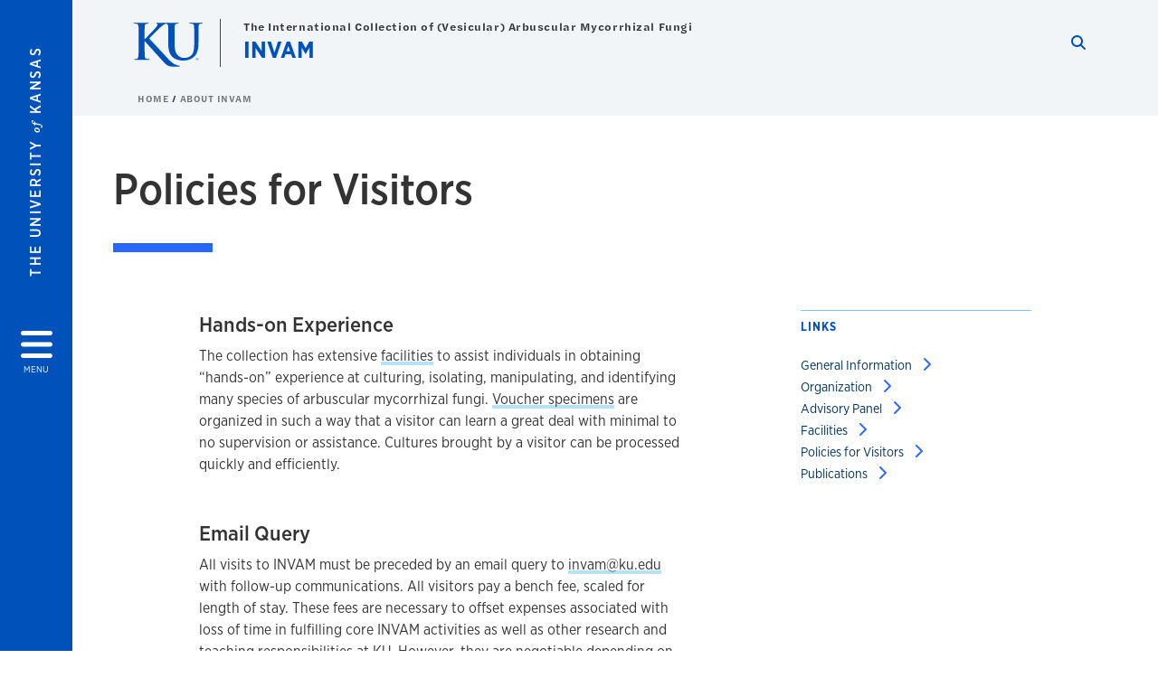

--- FILE ---
content_type: text/html; charset=UTF-8
request_url: https://invam.ku.edu/policies-visitors
body_size: 17916
content:


<!DOCTYPE html>
<html lang="en" dir="ltr" prefix="content: http://purl.org/rss/1.0/modules/content/  dc: http://purl.org/dc/terms/  foaf: http://xmlns.com/foaf/0.1/  og: http://ogp.me/ns#  rdfs: http://www.w3.org/2000/01/rdf-schema#  schema: http://schema.org/  sioc: http://rdfs.org/sioc/ns#  sioct: http://rdfs.org/sioc/types#  skos: http://www.w3.org/2004/02/skos/core#  xsd: http://www.w3.org/2001/XMLSchema# ">
  <head>
    <meta http-equiv="X-UA-Compatible" content="IE=edge" />
    <meta charset="utf-8" />
<link rel="canonical" href="https://invam.ku.edu/policies-visitors" />
<meta property="og:url" content="https://invam.ku.edu/policies-visitors" />
<meta property="og:title" content="Policies for Visitors" />
<meta property="og:image:url" content="https://invam.ku.edu/libraries/ku-web-styleguide/images/cms_metatemplate_open_graph.png" />
<meta name="twitter:card" content="summary_large_image" />
<meta name="twitter:title" content="Policies for Visitors" />
<meta name="twitter:image" content="https://invam.ku.edu/libraries/ku-web-styleguide/images/cms_metatemplate_twitter.png" />
<meta name="Generator" content="Drupal 10 (https://www.drupal.org)" />
<meta name="MobileOptimized" content="width" />
<meta name="HandheldFriendly" content="true" />
<meta name="viewport" content="width=device-width, initial-scale=1.0" />
<script type="text/javascript">
(function(i,s,o,g,r,a,m){i['GoogleAnalyticsObject']=r;i[r]=i[r]||function(){
(i[r].q=i[r].q||[]).push(arguments)},i[r].l=1*new Date();a=s.createElement(o),
m=s.getElementsByTagName(o)[0];a.async=1;a.src=g;m.parentNode.insertBefore(a,m)
})(window,document,'script','//www.google-analytics.com/analytics.js','ga');
    //KU master GA id
    ga('create', 'UA-56250057-1', 'auto', { 'name':'allaccountrollup', 'cookieDomain': 'none'});
    ga('allaccountrollup.send', 'pageview');
                                   //Individual account GA tracking id, organization id
                ga('create', 'UA-70433302-1', 'auto', { 'name':'organization', 'cookieDomain': 'none'});
                ga('organization.send', 'pageview');
                                           //Individual account GA tracking id, organization id
                ga('create', 'UA-70433302-12', 'auto', { 'name':'trackingid', 'cookieDomain': 'none'});
                ga('trackingid.send', 'pageview');
                        </script><link rel="icon" href="/themes/contrib/borzoi/favicon.ico" type="image/vnd.microsoft.icon" />

    <title>Policies for Visitors | INVAM</title>
    <link rel="dns-prefetch" href="https://use.typekit.net/">
    <link rel="dns-prefetch" href="https://use.fontawesome.com/">
    <link rel="dns-prefetch" href="https://cdn.datatables.net/">
    <link rel="preconnect" href="https://use.typekit.net/">
    <link rel="preconnect" href="https://use.fontawesome.com/">
    <link rel="preconnect" href="https://cdn.datatables.net/">
    <link rel="stylesheet" media="all" href="/sites/invam/files/css/css_l1YrvUKKWJgBoE8wajjdGDi8Y9Yp4nq9OcuiWdftfms.css?delta=0&amp;language=en&amp;theme=borzoi&amp;include=[base64]" />
<link rel="stylesheet" media="all" href="/modules/contrib/tttb_brand_update/css/tttb-brand-update.css?t8z1t5" />
<link rel="stylesheet" media="all" href="/sites/invam/files/css/css_Dnj2WJsar1xyb9hJQu34mXqktU4GIflJ94m9yHNDzj4.css?delta=2&amp;language=en&amp;theme=borzoi&amp;include=[base64]" />
<link rel="stylesheet" media="all" href="//cdn.datatables.net/1.10.20/css/jquery.dataTables.min.css" />
<link rel="stylesheet" media="all" href="//use.typekit.net/nhc5fun.css" />
<link rel="stylesheet" media="all" href="/sites/invam/files/css/css_UQUC1NnkUY3ssn_0SKzuKeON6yn0wzQn9gfwUTRPffc.css?delta=5&amp;language=en&amp;theme=borzoi&amp;include=[base64]" />

    <script type="application/json" data-drupal-selector="drupal-settings-json">{"path":{"baseUrl":"\/","pathPrefix":"","currentPath":"node\/33","currentPathIsAdmin":false,"isFront":false,"currentLanguage":"en"},"pluralDelimiter":"\u0003","suppressDeprecationErrors":true,"gtag":{"tagId":"G-VF36BR0BN7","consentMode":false,"otherIds":[],"events":[],"additionalConfigInfo":[]},"ajaxPageState":{"libraries":"[base64]","theme":"borzoi","theme_token":null},"ajaxTrustedUrl":[],"tttb_brand_update":{"stylesheet_file_name":"tttb-brand-update.css"},"user":{"uid":0,"permissionsHash":"9fe8ee812a028a0efb428573f92dcc946a19ba480ced56500ce2015e066c3355"}}</script>
<script src="/sites/invam/files/js/js_NdRtr-FXrfsKZB1pJPxPwQwOzKg7GaOJ-GNOQWxnyYY.js?scope=header&amp;delta=0&amp;language=en&amp;theme=borzoi&amp;include=eJx9yd0OwjAIhuEbqvSSGlqRtbbDAM6fq3fZYrJ44Al5eD80I091blRcNDaDIQulrGtzSb2GLPqWGosofc3nm4aLzI4PMhkUDwZb-N8GNtURWIQ7JUeOvJ7fH7DhM1zvTgk7qVs8eO9GqGXa-mk39JoV9fUBZM1SvQ"></script>
<script src="https://use.fontawesome.com/releases/v6.4.2/js/all.js" defer crossorigin="anonymous"></script>
<script src="https://use.fontawesome.com/releases/v6.4.2/js/v4-shims.js" defer crossorigin="anonymous"></script>
<script src="/modules/contrib/google_tag/js/gtag.js?t8z1t5"></script>

  </head>
  <body class="sunflower-tttb">
        <a href="#main-content" class="visually-hidden focusable">
      Skip to main content
    </a>
    
      <div class="dialog-off-canvas-main-canvas" data-off-canvas-main-canvas>
    <div class="layout-container d-flex flex-column min-vh-100">
  <button id="borzoi-hamburger-button" class="borzoi-hamburger-button" aria-controls="ku-navigator" aria-label="Open and Close Menu">
    <span class="borzoi-hamburger-button__UnivKS">The University <em>of</em> Kansas</span>
    <i class="fas fa-bars fa-4x borzoi-hamburger-button__icon"></i>
    <span class="borzoi-hamburger-button__menu">MENU</span>
  </button>
  <noscript>
    <!-- anchor linking to navigator page -->
    <a href="/navigator" class="borzoi-hamburger-button" title="Go to menu page"><span class="visually-hidden">link to menu page</span></a>
  </noscript>

  <div id="ku-navigator" class="ku-navigator">
    <div class="ku-navigator__container">
            <!-- BEGIN HEADER HTML-->
<div id="ku-navigator-header" class="ku-navigator__header">
    <section class="container-fluid borzoi-header__upper-site-header d-md-none">
        <div class="borzoi-header__university-of-ks">
            <span>THE UNIVERSITY <span class="borzoi-header__university-of-ks__of"> of </span> <span class="borzoi-header__university-of-ks__ks">KANSAS</span></span>
        </div>
    </section>

    <section class="container-fluid borzoi-header__lower-site-header">
    <div class="row no-gutters">
        <div class="col">
            <div class="borzoi-header__lower-site-header__colum-wrapper row">
                <section class="borzoi-header__lower-site-header__site-info col-12 col-lg d-flex h-100">
                <!-- BEGIN SITE INFO -->
                <div class="site-header-block row">
                    <div class="site-header-block__site-title-group col">
                        <div class="site-title-group row">
                                                            <div class="site-title-group__parent-organization col-12">
                                                                            The International Collection of (Vesicular) Arbuscular Mycorrhizal Fungi
                                                                    </div>
                                                        <div class="site-title-group__site-title col-12"><a href="/">INVAM</a></div>
                        </div>
                    </div>
                </div>
                <!-- END SITE INFO -->
                </section>
                <!-- BEGIN LINK MENU HTML -->
                <section class="ku-navigator__utilities utility-nav col-12 col-md-auto d-none d-md-flex px-0">
                    <ul class="utility-nav__list-group d-flex m-0 py-2 pb-md-0 py-lg-3">
                        <li class="utility-nav__list-item navigation__eyebrow utility-nav__list-item--first py-md-0 px-md-3">
                            <a href="https://my.ku.edu">myKU</a>
                        </li>
                        <li class="utility-nav__list-item navigation__eyebrow py-md-0 px-md-3">
                            <a href="https://outlook.office365.com">Email</a>
                        </li>
                        <li class="utility-nav__list-item navigation__eyebrow py-md-0 px-md-3">
                            <a href="https://canvas.ku.edu">Canvas</a>
                        </li>
                        <li class="utility-nav__list-item navigation__eyebrow py-md-0 px-md-3">
                            <a href="https://sa.ku.edu">Enroll &amp; Pay</a>
                        </li>
                        <li class="utility-nav__list-item navigation__eyebrow utility-nav__list-item--last py-md-0 px-md-3">
                            <a href="https://my.ku.edu/JayhawkGpsRedirect" aria-label="Jayhawk GPS login">Jayhawk GPS</a>
                        </li>
                    </ul>
               </section>
                <!-- END LINK MENU HTML -->
            </div>
        </div>
        <div class="col-auto pl-3 pl-lg-5 pt-md-2 align-self-md-start">
        <!-- BEGIN MENU BUTTON HTML -->
        <section class="borzoi-header__lower-site-header__menu-button pl-3 pl-md-0">
            <button class="ku-navigator__close-button" aria-controls="ku-navigator" aria-label="Close Menu">
                <i class="fas fa-times fa-2x"></i>
                <span class="ku_navigator__close-button-text d-none d-md-block">Close</span>
            </button>
        </section>
        <!-- END MENU BUTTON HTML -->
        </div>
    </div>
    </section>
</div>
<!-- END HEADER HTML -->

        <div id="ku-navigator-search" class="region region-ku-navigator-search">
    

<div id="block-kute-search-form-navigator" class="ku-search__search-box navigator col">
      <style>
    .ku-search__search-box.header .ku-search__form .ku-search__form__input {
        margin-bottom: -2px;
        border-bottom: 1px solid #ccc;
    }
</style>


<form class="ku-search__form row no-gutters justify-content-end block-form" action="/search" method="get" id="kute-search-form-block">
  <label class="ku-search__form__label sr-only" for="kute-search-form-block--input">Search this unit</label>
  <input type="text" class="ku-search__form__input search-form-param col d-none" id="kute-search-form-block--input"
        name="q" title="Enter the terms to search for" maxlength="250"
        aria-describedby="kute-search-form-block--help">
  <small id="kute-search-form-block--help" class="form-text text-muted"></small>
  <button class="ku-search__form__button col-auto" type="button" aria-label="Show search form" id="kute-search-form-block--start">
    <i class="fa fa-search"></i>
    <span class="sr-only">Start search</span>
  </button>
  <button class="ku-search__form__button d-none col-auto" type="submit" aria-label="Search" id="kute-search-form-block--submit">
    <i class="fa fa-search"></i>
    <span class="sr-only">Submit Search</span>
  </button>    
</form>

  </div>
  </div>

        <div id="ku-navigator-main-menu" class="region region-ku-navigator-main-menu">
    <nav role="navigation" aria-label="Main" aria-labelledby="block-borzoi-main-menu-menu" id="block-borzoi-main-menu">
              <span class="visually-hidden h2" id="block-borzoi-main-menu-menu">Main navigation</span>
  
  <div id="navigation-panels" class="ku-navigator__menu menu">

              
                  <ul block_element_id="borzoi_main_menu" region="ku_navigator_main_menu" class="ku-navigator__links menu-level__menu" id="menu-a" data-menu-level="0">
          <li class="menu-level__menu-item menu-level__menu-item--home navigation__text-large position-relative" id="item-a0">
            <a href="/" class="position-relative d-flex">
              <span class="menu-level__menu-item--before" aria-hidden="true"></span>
              Home
            </a>
          </li>
                            
                  <li class="menu-level__menu-item navigation__text-large menu-level__menu-item--parent-item menu-item--active-trail is-active position-relative" id="item-a1">
        
          <a href="/about-invam" class="position-relative d-flex"
                      role="button" aria-label="Go to sub menu About INVAM"
                    >
            <span class="menu-level__menu-item--before" aria-hidden="true"></span>
            About INVAM

                          <i class="fas fa-arrow-right ku-list-link__icon"></i>
              <span class="sr-only">Select to follow link</span>
            
          </a>

                                        <ul class="ku-navigator__links menu-level__menu" id="menu-a1" data-menu-level="1">
                            
                  <li class="menu-level__menu-item navigation__text-medium position-relative" id="item-b1">
        
          <a href="/organization" class="position-relative d-flex"
                    >
            <span class="menu-level__menu-item--before" aria-hidden="true"></span>
            Organization

            
          </a>

                  </li>
                      
                  <li class="menu-level__menu-item navigation__text-medium position-relative" id="item-b2">
        
          <a href="/advisory-panel" class="position-relative d-flex"
                    >
            <span class="menu-level__menu-item--before" aria-hidden="true"></span>
            Advisory Panel

            
          </a>

                  </li>
                      
                  <li class="menu-level__menu-item navigation__text-medium menu-level__menu-item--parent-item position-relative" id="item-b3">
        
          <a href="/facilities" class="position-relative d-flex"
                      role="button" aria-label="Go to sub menu Facilities"
                    >
            <span class="menu-level__menu-item--before" aria-hidden="true"></span>
            Facilities

                          <i class="fas fa-arrow-right ku-list-link__icon"></i>
              <span class="sr-only">Select to follow link</span>
            
          </a>

                                        <ul class="ku-navigator__links menu-level__menu" id="menu-b3" data-menu-level="2">
                            
                  <li class="menu-level__menu-item navigation__text-medium position-relative" id="item-c1">
        
          <a href="/greenhouse" class="position-relative d-flex"
                    >
            <span class="menu-level__menu-item--before" aria-hidden="true"></span>
            Greenhouse

            
          </a>

                  </li>
                      
                  <li class="menu-level__menu-item navigation__text-medium position-relative" id="item-c2">
        
          <a href="/laboratory" class="position-relative d-flex"
                    >
            <span class="menu-level__menu-item--before" aria-hidden="true"></span>
            Laboratory

            
          </a>

                  </li>
                      
                  <li class="menu-level__menu-item navigation__text-medium position-relative" id="item-c3">
        
          <a href="/storage-facilities" class="position-relative d-flex"
                    >
            <span class="menu-level__menu-item--before" aria-hidden="true"></span>
            Storage Facilities

            
          </a>

                  </li>
                      
                  <li class="menu-level__menu-item navigation__text-medium position-relative" id="item-c4">
        
          <a href="/molecular-laboratory" class="position-relative d-flex"
                    >
            <span class="menu-level__menu-item--before" aria-hidden="true"></span>
            Molecular Laboratory

            
          </a>

                  </li>
                      
                  <li class="menu-level__menu-item navigation__text-medium position-relative" id="item-c5">
        
          <a href="/microscopes-and-imaging" class="position-relative d-flex"
                    >
            <span class="menu-level__menu-item--before" aria-hidden="true"></span>
            Microscopes and Imaging

            
          </a>

                  </li>
            </ul>
  
                  </li>
                      
                  <li class="menu-level__menu-item navigation__text-medium menu-item--active-trail is-active position-relative" id="item-b4">
        
          <a href="/policies-visitors" class="position-relative d-flex"
                    >
            <span class="menu-level__menu-item--before" aria-hidden="true"></span>
            Policies for Visitors

            
          </a>

                  </li>
                      
                  <li class="menu-level__menu-item navigation__text-medium menu-level__menu-item--parent-item position-relative" id="item-b5">
        
          <a href="" class="position-relative d-flex"
                      role="button" aria-label="Go to sub menu Publications"
                    >
            <span class="menu-level__menu-item--before" aria-hidden="true"></span>
            Publications

                          <i class="fas fa-arrow-right ku-list-link__icon"></i>
              <span class="sr-only">Select to follow link</span>
            
          </a>

                                        <ul class="ku-navigator__links menu-level__menu" id="menu-b5" data-menu-level="2">
                            
                  <li class="menu-level__menu-item navigation__text-medium position-relative" id="item-c1">
        
          <a href="/publications-2010-2020" class="position-relative d-flex"
                    >
            <span class="menu-level__menu-item--before" aria-hidden="true"></span>
            2010 - 2020

            
          </a>

                  </li>
                      
                  <li class="menu-level__menu-item navigation__text-medium position-relative" id="item-c2">
        
          <a href="/publications-2006-2009" class="position-relative d-flex"
                    >
            <span class="menu-level__menu-item--before" aria-hidden="true"></span>
            2006 - 2009

            
          </a>

                  </li>
                      
                  <li class="menu-level__menu-item navigation__text-medium position-relative" id="item-c3">
        
          <a href="/publications-2000-2005" class="position-relative d-flex"
                    >
            <span class="menu-level__menu-item--before" aria-hidden="true"></span>
            2000 - 2005

            
          </a>

                  </li>
                      
                  <li class="menu-level__menu-item navigation__text-medium position-relative" id="item-c4">
        
          <a href="/older-publications" class="position-relative d-flex"
                    >
            <span class="menu-level__menu-item--before" aria-hidden="true"></span>
            Older Publications

            
          </a>

                  </li>
            </ul>
  
                  </li>
                      
                  <li class="menu-level__menu-item navigation__text-medium menu-level__menu-item--parent-item position-relative" id="item-b6">
        
          <a href="" class="position-relative d-flex"
                      role="button" aria-label="Go to sub menu Links to Other Collections"
                    >
            <span class="menu-level__menu-item--before" aria-hidden="true"></span>
            Links to Other Collections

                          <i class="fas fa-arrow-right ku-list-link__icon"></i>
              <span class="sr-only">Select to follow link</span>
            
          </a>

                                        <ul class="ku-navigator__links menu-level__menu" id="menu-b6" data-menu-level="2">
                            
                  <li class="menu-level__menu-item navigation__text-medium position-relative" id="item-c1">
        
          <a href="http://www.i-beg.eu/" class="position-relative d-flex"
                    >
            <span class="menu-level__menu-item--before" aria-hidden="true"></span>
            International Bank of Glomeromycota (BEG)

            
          </a>

                  </li>
                      
                  <li class="menu-level__menu-item navigation__text-medium position-relative" id="item-c2">
        
          <a href="https://www.mycorrhiza.be/ginco-bel/" class="position-relative d-flex"
                    >
            <span class="menu-level__menu-item--before" aria-hidden="true"></span>
            Glomeromycota in Vitro Collection (GINCO)

            
          </a>

                  </li>
                      
                  <li class="menu-level__menu-item navigation__text-medium position-relative" id="item-c3">
        
          <a href="https://sites.google.com/view/cicg-furb-english" class="position-relative d-flex"
                    >
            <span class="menu-level__menu-item--before" aria-hidden="true"></span>
            International Culture Collection of Glomeromycota (CICG)

            
          </a>

                  </li>
            </ul>
  
                  </li>
            </ul>
  
                  </li>
                      
                  <li class="menu-level__menu-item navigation__text-large menu-level__menu-item--parent-item position-relative" id="item-a2">
        
          <a href="/species-descriptions" class="position-relative d-flex"
                      role="button" aria-label="Go to sub menu Species Descriptions"
                    >
            <span class="menu-level__menu-item--before" aria-hidden="true"></span>
            Species Descriptions

                          <i class="fas fa-arrow-right ku-list-link__icon"></i>
              <span class="sr-only">Select to follow link</span>
            
          </a>

                                        <ul class="ku-navigator__links menu-level__menu" id="menu-a2" data-menu-level="1">
                            
                  <li class="menu-level__menu-item navigation__text-medium position-relative" id="item-b1">
        
          <a href="/classification" class="position-relative d-flex"
                    >
            <span class="menu-level__menu-item--before" aria-hidden="true"></span>
            Classification

            
          </a>

                  </li>
                      
                  <li class="menu-level__menu-item navigation__text-medium position-relative" id="item-b2">
        
          <a href="/nomenclature" class="position-relative d-flex"
                    >
            <span class="menu-level__menu-item--before" aria-hidden="true"></span>
            Nomenclature

            
          </a>

                  </li>
                      
                  <li class="menu-level__menu-item navigation__text-medium position-relative" id="item-b3">
        
          <a href="/geographic-breadth-stocks" class="position-relative d-flex"
                    >
            <span class="menu-level__menu-item--before" aria-hidden="true"></span>
            Geographic Breadth of Stocks

            
          </a>

                  </li>
                      
                  <li class="menu-level__menu-item navigation__text-medium position-relative" id="item-b4">
        
          <a href="/species-diversity" class="position-relative d-flex"
                    >
            <span class="menu-level__menu-item--before" aria-hidden="true"></span>
            Species Diversity

            
          </a>

                  </li>
                      
                  <li class="menu-level__menu-item navigation__text-medium position-relative" id="item-b5">
        
          <a href="/breadth-strain-diversity" class="position-relative d-flex"
                    >
            <span class="menu-level__menu-item--before" aria-hidden="true"></span>
            Breadth of Strain Diversity

            
          </a>

                  </li>
                      
                  <li class="menu-level__menu-item navigation__text-medium position-relative" id="item-b6">
        
          <a href="/about-species-descriptions" class="position-relative d-flex"
                    >
            <span class="menu-level__menu-item--before" aria-hidden="true"></span>
            About Species Descriptions

            
          </a>

                  </li>
            </ul>
  
                  </li>
                      
                  <li class="menu-level__menu-item navigation__text-large menu-level__menu-item--parent-item position-relative" id="item-a3">
        
          <a href="" class="position-relative d-flex"
                      role="button" aria-label="Go to sub menu Methods"
                    >
            <span class="menu-level__menu-item--before" aria-hidden="true"></span>
            Methods

                          <i class="fas fa-arrow-right ku-list-link__icon"></i>
              <span class="sr-only">Select to follow link</span>
            
          </a>

                                        <ul class="ku-navigator__links menu-level__menu" id="menu-a3" data-menu-level="1">
                            
                  <li class="menu-level__menu-item navigation__text-medium menu-level__menu-item--parent-item position-relative" id="item-b1">
        
          <a href="/spores" class="position-relative d-flex"
                      role="button" aria-label="Go to sub menu Spores"
                    >
            <span class="menu-level__menu-item--before" aria-hidden="true"></span>
            Spores

                          <i class="fas fa-arrow-right ku-list-link__icon"></i>
              <span class="sr-only">Select to follow link</span>
            
          </a>

                                        <ul class="ku-navigator__links menu-level__menu" id="menu-b1" data-menu-level="2">
                            
                  <li class="menu-level__menu-item navigation__text-medium position-relative" id="item-c1">
        
          <a href="/spore-extraction" class="position-relative d-flex"
                    >
            <span class="menu-level__menu-item--before" aria-hidden="true"></span>
            Spore Extraction

            
          </a>

                  </li>
                      
                  <li class="menu-level__menu-item navigation__text-medium position-relative" id="item-c2">
        
          <a href="/cleaning-spores" class="position-relative d-flex"
                    >
            <span class="menu-level__menu-item--before" aria-hidden="true"></span>
            Cleaning Spores

            
          </a>

                  </li>
                      
                  <li class="menu-level__menu-item navigation__text-medium position-relative" id="item-c3">
        
          <a href="/enumeration-of-spores" class="position-relative d-flex"
                    >
            <span class="menu-level__menu-item--before" aria-hidden="true"></span>
            Enumeration of Spores

            
          </a>

                  </li>
                      
                  <li class="menu-level__menu-item navigation__text-medium position-relative" id="item-c4">
        
          <a href="/spore-germination" class="position-relative d-flex"
                    >
            <span class="menu-level__menu-item--before" aria-hidden="true"></span>
            Spore Germination

            
          </a>

                  </li>
                      
                  <li class="menu-level__menu-item navigation__text-medium position-relative" id="item-c5">
        
          <a href="/germinating-spores" class="position-relative d-flex"
                    >
            <span class="menu-level__menu-item--before" aria-hidden="true"></span>
            Germinating Spores

            
          </a>

                  </li>
            </ul>
  
                  </li>
                      
                  <li class="menu-level__menu-item navigation__text-medium menu-level__menu-item--parent-item position-relative" id="item-b2">
        
          <a href="/mycorrhizae" class="position-relative d-flex"
                      role="button" aria-label="Go to sub menu Mycorrhizae"
                    >
            <span class="menu-level__menu-item--before" aria-hidden="true"></span>
            Mycorrhizae

                          <i class="fas fa-arrow-right ku-list-link__icon"></i>
              <span class="sr-only">Select to follow link</span>
            
          </a>

                                        <ul class="ku-navigator__links menu-level__menu" id="menu-b2" data-menu-level="2">
                            
                  <li class="menu-level__menu-item navigation__text-medium position-relative" id="item-c1">
        
          <a href="/staining-roots" class="position-relative d-flex"
                    >
            <span class="menu-level__menu-item--before" aria-hidden="true"></span>
            Staining Roots

            
          </a>

                  </li>
                      
                  <li class="menu-level__menu-item navigation__text-medium position-relative" id="item-c2">
        
          <a href="/harvesting-hyphae" class="position-relative d-flex"
                    >
            <span class="menu-level__menu-item--before" aria-hidden="true"></span>
            Harvesting Hyphae

            
          </a>

                  </li>
            </ul>
  
                  </li>
                      
                  <li class="menu-level__menu-item navigation__text-medium menu-level__menu-item--parent-item position-relative" id="item-b3">
        
          <a href="" class="position-relative d-flex"
                      role="button" aria-label="Go to sub menu Culture Methods"
                    >
            <span class="menu-level__menu-item--before" aria-hidden="true"></span>
            Culture Methods

                          <i class="fas fa-arrow-right ku-list-link__icon"></i>
              <span class="sr-only">Select to follow link</span>
            
          </a>

                                        <ul class="ku-navigator__links menu-level__menu" id="menu-b3" data-menu-level="2">
                            
                  <li class="menu-level__menu-item navigation__text-medium position-relative" id="item-c1">
        
          <a href="/host-plant-choices" class="position-relative d-flex"
                    >
            <span class="menu-level__menu-item--before" aria-hidden="true"></span>
            Host Plant Choices

            
          </a>

                  </li>
                      
                  <li class="menu-level__menu-item navigation__text-medium position-relative" id="item-c2">
        
          <a href="/trap-cultures" class="position-relative d-flex"
                    >
            <span class="menu-level__menu-item--before" aria-hidden="true"></span>
            Trap Cultures

            
          </a>

                  </li>
                      
                  <li class="menu-level__menu-item navigation__text-medium position-relative" id="item-c3">
        
          <a href="/field-vs-pot-sporulation" class="position-relative d-flex"
                    >
            <span class="menu-level__menu-item--before" aria-hidden="true"></span>
            Field vs Pot Sporulation

            
          </a>

                  </li>
                      
                  <li class="menu-level__menu-item navigation__text-medium position-relative" id="item-c4">
        
          <a href="/single-species-cultures" class="position-relative d-flex"
                    >
            <span class="menu-level__menu-item--before" aria-hidden="true"></span>
            Single Species Cultures

            
          </a>

                  </li>
                      
                  <li class="menu-level__menu-item navigation__text-medium position-relative" id="item-c5">
        
          <a href="/stimulation-of-sporulation" class="position-relative d-flex"
                    >
            <span class="menu-level__menu-item--before" aria-hidden="true"></span>
            Stimulation of Sporulation

            
          </a>

                  </li>
                      
                  <li class="menu-level__menu-item navigation__text-medium position-relative" id="item-c6">
        
          <a href="/long-term-cultures" class="position-relative d-flex"
                    >
            <span class="menu-level__menu-item--before" aria-hidden="true"></span>
            Long-Term Cultures

            
          </a>

                  </li>
                      
                  <li class="menu-level__menu-item navigation__text-medium position-relative" id="item-c7">
        
          <a href="/field-transplants" class="position-relative d-flex"
                    >
            <span class="menu-level__menu-item--before" aria-hidden="true"></span>
            Field Transplants

            
          </a>

                  </li>
            </ul>
  
                  </li>
                      
                  <li class="menu-level__menu-item navigation__text-medium menu-level__menu-item--parent-item position-relative" id="item-b4">
        
          <a href="/vouchers" class="position-relative d-flex"
                      role="button" aria-label="Go to sub menu Vouchers"
                    >
            <span class="menu-level__menu-item--before" aria-hidden="true"></span>
            Vouchers

                          <i class="fas fa-arrow-right ku-list-link__icon"></i>
              <span class="sr-only">Select to follow link</span>
            
          </a>

                                        <ul class="ku-navigator__links menu-level__menu" id="menu-b4" data-menu-level="2">
                            
                  <li class="menu-level__menu-item navigation__text-medium position-relative" id="item-c1">
        
          <a href="/permanent-slides" class="position-relative d-flex"
                    >
            <span class="menu-level__menu-item--before" aria-hidden="true"></span>
            Permanent Slides

            
          </a>

                  </li>
                      
                  <li class="menu-level__menu-item navigation__text-medium position-relative" id="item-c2">
        
          <a href="/color-photographs" class="position-relative d-flex"
                    >
            <span class="menu-level__menu-item--before" aria-hidden="true"></span>
            Color Photographs

            
          </a>

                  </li>
                      
                  <li class="menu-level__menu-item navigation__text-medium position-relative" id="item-c3">
        
          <a href="/image-creation" class="position-relative d-flex"
                    >
            <span class="menu-level__menu-item--before" aria-hidden="true"></span>
            Image Creation

            
          </a>

                  </li>
                      
                  <li class="menu-level__menu-item navigation__text-medium position-relative" id="item-c4">
        
          <a href="/recipes" class="position-relative d-flex"
                    >
            <span class="menu-level__menu-item--before" aria-hidden="true"></span>
            Recipes

            
          </a>

                  </li>
            </ul>
  
                  </li>
                      
                  <li class="menu-level__menu-item navigation__text-medium menu-level__menu-item--parent-item position-relative" id="item-b5">
        
          <a href="/inocula-storage" class="position-relative d-flex"
                      role="button" aria-label="Go to sub menu Inocula Storage"
                    >
            <span class="menu-level__menu-item--before" aria-hidden="true"></span>
            Inocula Storage

                          <i class="fas fa-arrow-right ku-list-link__icon"></i>
              <span class="sr-only">Select to follow link</span>
            
          </a>

                                        <ul class="ku-navigator__links menu-level__menu" id="menu-b5" data-menu-level="2">
                            
                  <li class="menu-level__menu-item navigation__text-medium position-relative" id="item-c1">
        
          <a href="/refrigerated-storage" class="position-relative d-flex"
                    >
            <span class="menu-level__menu-item--before" aria-hidden="true"></span>
            Refrigerated Storage

            
          </a>

                  </li>
            </ul>
  
                  </li>
                      
                  <li class="menu-level__menu-item navigation__text-medium position-relative" id="item-b6">
        
          <a href="/quality-control" class="position-relative d-flex"
                    >
            <span class="menu-level__menu-item--before" aria-hidden="true"></span>
            Quality Control

            
          </a>

                  </li>
                      
                  <li class="menu-level__menu-item navigation__text-medium menu-level__menu-item--parent-item position-relative" id="item-b7">
        
          <a href="/infectivity-assays" class="position-relative d-flex"
                      role="button" aria-label="Go to sub menu Infectivity Assays"
                    >
            <span class="menu-level__menu-item--before" aria-hidden="true"></span>
            Infectivity Assays

                          <i class="fas fa-arrow-right ku-list-link__icon"></i>
              <span class="sr-only">Select to follow link</span>
            
          </a>

                                        <ul class="ku-navigator__links menu-level__menu" id="menu-b7" data-menu-level="2">
                            
                  <li class="menu-level__menu-item navigation__text-medium position-relative" id="item-c1">
        
          <a href="/most-probable-number-mpn" class="position-relative d-flex"
                    >
            <span class="menu-level__menu-item--before" aria-hidden="true"></span>
            Most Probable Number (MPN)

            
          </a>

                  </li>
                      
                  <li class="menu-level__menu-item navigation__text-medium position-relative" id="item-c2">
        
          <a href="/infection-unit-ui" class="position-relative d-flex"
                    >
            <span class="menu-level__menu-item--before" aria-hidden="true"></span>
            Infection Unit (UI)

            
          </a>

                  </li>
                      
                  <li class="menu-level__menu-item navigation__text-medium position-relative" id="item-c3">
        
          <a href="/mean-infection-percentage-mip" class="position-relative d-flex"
                    >
            <span class="menu-level__menu-item--before" aria-hidden="true"></span>
            Mean Infection Percentage (MIP)

            
          </a>

                  </li>
                      
                  <li class="menu-level__menu-item navigation__text-medium position-relative" id="item-c4">
        
          <a href="/mip-as-screening-tool" class="position-relative d-flex"
                    >
            <span class="menu-level__menu-item--before" aria-hidden="true"></span>
            MIP as Screening Tool

            
          </a>

                  </li>
            </ul>
  
                  </li>
                      
                  <li class="menu-level__menu-item navigation__text-medium menu-level__menu-item--parent-item position-relative" id="item-b8">
        
          <a href="/dna-analysis" class="position-relative d-flex"
                      role="button" aria-label="Go to sub menu DNA Analysis"
                    >
            <span class="menu-level__menu-item--before" aria-hidden="true"></span>
            DNA Analysis

                          <i class="fas fa-arrow-right ku-list-link__icon"></i>
              <span class="sr-only">Select to follow link</span>
            
          </a>

                                        <ul class="ku-navigator__links menu-level__menu" id="menu-b8" data-menu-level="2">
                            
                  <li class="menu-level__menu-item navigation__text-medium position-relative" id="item-c1">
        
          <a href="/spore-selection-cleaning" class="position-relative d-flex"
                    >
            <span class="menu-level__menu-item--before" aria-hidden="true"></span>
            Spore Selection/Cleaning

            
          </a>

                  </li>
                      
                  <li class="menu-level__menu-item navigation__text-medium position-relative" id="item-c2">
        
          <a href="/dna-extraction" class="position-relative d-flex"
                    >
            <span class="menu-level__menu-item--before" aria-hidden="true"></span>
            DNA Extraction

            
          </a>

                  </li>
                      
                  <li class="menu-level__menu-item navigation__text-medium menu-level__menu-item--parent-item position-relative" id="item-c3">
        
          <a href="/pcr-preparatory-steps" class="position-relative d-flex"
                      role="button" aria-label="Go to sub menu PCR Preparatory Steps"
                    >
            <span class="menu-level__menu-item--before" aria-hidden="true"></span>
            PCR Preparatory Steps

                          <i class="fas fa-arrow-right ku-list-link__icon"></i>
              <span class="sr-only">Select to follow link</span>
            
          </a>

                                        <ul class="ku-navigator__links menu-level__menu" id="menu-c3" data-menu-level="3">
                            
                  <li class="menu-level__menu-item navigation__text-medium position-relative" id="item-d1">
        
          <a href="/pcr-master-mix-recipes" class="position-relative d-flex"
                    >
            <span class="menu-level__menu-item--before" aria-hidden="true"></span>
            PCR Master Mix Recipes

            
          </a>

                  </li>
                      
                  <li class="menu-level__menu-item navigation__text-medium position-relative" id="item-d2">
        
          <a href="/thermocycler-program" class="position-relative d-flex"
                    >
            <span class="menu-level__menu-item--before" aria-hidden="true"></span>
            Thermocycler/Program

            
          </a>

                  </li>
            </ul>
  
                  </li>
            </ul>
  
                  </li>
                      
                  <li class="menu-level__menu-item navigation__text-medium menu-level__menu-item--parent-item position-relative" id="item-b9">
        
          <a href="" class="position-relative d-flex"
                      role="button" aria-label="Go to sub menu Archived Methods"
                    >
            <span class="menu-level__menu-item--before" aria-hidden="true"></span>
            Archived Methods

                          <i class="fas fa-arrow-right ku-list-link__icon"></i>
              <span class="sr-only">Select to follow link</span>
            
          </a>

                                        <ul class="ku-navigator__links menu-level__menu" id="menu-b9" data-menu-level="2">
                            
                  <li class="menu-level__menu-item navigation__text-medium position-relative" id="item-c1">
        
          <a href="/mycorrhizalength" class="position-relative d-flex"
                    >
            <span class="menu-level__menu-item--before" aria-hidden="true"></span>
            Mycorrhiza Root Length

            
          </a>

                  </li>
                      
                  <li class="menu-level__menu-item navigation__text-medium position-relative" id="item-c2">
        
          <a href="/glomalin-extraction" class="position-relative d-flex"
                    >
            <span class="menu-level__menu-item--before" aria-hidden="true"></span>
            Glomalin Extraction

            
          </a>

                  </li>
            </ul>
  
                  </li>
                      
                  <li class="menu-level__menu-item navigation__text-medium menu-level__menu-item--parent-item position-relative" id="item-b10">
        
          <a href="" class="position-relative d-flex"
                      role="button" aria-label="Go to sub menu FAQs"
                    >
            <span class="menu-level__menu-item--before" aria-hidden="true"></span>
            FAQs

                          <i class="fas fa-arrow-right ku-list-link__icon"></i>
              <span class="sr-only">Select to follow link</span>
            
          </a>

                                        <ul class="ku-navigator__links menu-level__menu" id="menu-b10" data-menu-level="2">
                            
                  <li class="menu-level__menu-item navigation__text-medium position-relative" id="item-c1">
        
          <a href="/trapping-method-faqs" class="position-relative d-flex"
                    >
            <span class="menu-level__menu-item--before" aria-hidden="true"></span>
            Trapping Methods FAQs

            
          </a>

                  </li>
                      
                  <li class="menu-level__menu-item navigation__text-medium position-relative" id="item-c2">
        
          <a href="/culture-faqs" class="position-relative d-flex"
                    >
            <span class="menu-level__menu-item--before" aria-hidden="true"></span>
            Culture FAQs

            
          </a>

                  </li>
            </ul>
  
                  </li>
            </ul>
  
                  </li>
                      
                  <li class="menu-level__menu-item navigation__text-large menu-level__menu-item--parent-item position-relative" id="item-a4">
        
          <a href="" class="position-relative d-flex"
                      role="button" aria-label="Go to sub menu Accessions"
                    >
            <span class="menu-level__menu-item--before" aria-hidden="true"></span>
            Accessions

                          <i class="fas fa-arrow-right ku-list-link__icon"></i>
              <span class="sr-only">Select to follow link</span>
            
          </a>

                                        <ul class="ku-navigator__links menu-level__menu" id="menu-a4" data-menu-level="1">
                            
                  <li class="menu-level__menu-item navigation__text-medium menu-level__menu-item--parent-item position-relative" id="item-b1">
        
          <a href="" class="position-relative d-flex"
                      role="button" aria-label="Go to sub menu Policies for Accessions"
                    >
            <span class="menu-level__menu-item--before" aria-hidden="true"></span>
            Policies for Accessions

                          <i class="fas fa-arrow-right ku-list-link__icon"></i>
              <span class="sr-only">Select to follow link</span>
            
          </a>

                                        <ul class="ku-navigator__links menu-level__menu" id="menu-b1" data-menu-level="2">
                            
                  <li class="menu-level__menu-item navigation__text-medium position-relative" id="item-c1">
        
          <a href="/accession-data" class="position-relative d-flex"
                    >
            <span class="menu-level__menu-item--before" aria-hidden="true"></span>
            Accession Data

            
          </a>

                  </li>
                      
                  <li class="menu-level__menu-item navigation__text-medium position-relative" id="item-c2">
        
          <a href="/accession-deposits" class="position-relative d-flex"
                    >
            <span class="menu-level__menu-item--before" aria-hidden="true"></span>
            Accession Deposits

            
          </a>

                  </li>
                      
                  <li class="menu-level__menu-item navigation__text-medium position-relative" id="item-c3">
        
          <a href="/accession-documentation" class="position-relative d-flex"
                    >
            <span class="menu-level__menu-item--before" aria-hidden="true"></span>
            Accession Documentation

            
          </a>

                  </li>
                      
                  <li class="menu-level__menu-item navigation__text-medium position-relative" id="item-c4">
        
          <a href="/species-identification" class="position-relative d-flex"
                    >
            <span class="menu-level__menu-item--before" aria-hidden="true"></span>
            Species Identification

            
          </a>

                  </li>
                      
                  <li class="menu-level__menu-item navigation__text-medium position-relative" id="item-c5">
        
          <a href="/strains-special-interest" class="position-relative d-flex"
                    >
            <span class="menu-level__menu-item--before" aria-hidden="true"></span>
            Strains of Special Interest

            
          </a>

                  </li>
            </ul>
  
                  </li>
                      
                  <li class="menu-level__menu-item navigation__text-medium position-relative" id="item-b2">
        
          <a href="/code-names" class="position-relative d-flex"
                    >
            <span class="menu-level__menu-item--before" aria-hidden="true"></span>
            Code Names

            
          </a>

                  </li>
                      
                  <li class="menu-level__menu-item navigation__text-medium position-relative" id="item-b3">
        
          <a href="/reference-cultures" class="position-relative d-flex"
                    >
            <span class="menu-level__menu-item--before" aria-hidden="true"></span>
            Reference Cultures

            
          </a>

                  </li>
                      
                  <li class="menu-level__menu-item navigation__text-medium position-relative" id="item-b4">
        
          <a href="/accession-search" class="position-relative d-flex"
                    >
            <span class="menu-level__menu-item--before" aria-hidden="true"></span>
            Accessions Search

            
          </a>

                  </li>
            </ul>
  
                  </li>
                      
                  <li class="menu-level__menu-item navigation__text-large position-relative" id="item-a5">
        
          <a href="/ordering" class="position-relative d-flex"
                    >
            <span class="menu-level__menu-item--before" aria-hidden="true"></span>
            Ordering

            
          </a>

                  </li>
                      
                  <li class="menu-level__menu-item navigation__text-large position-relative" id="item-a6">
        
          <a href="/contact" class="position-relative d-flex"
                    >
            <span class="menu-level__menu-item--before" aria-hidden="true"></span>
            Contact

            
          </a>

                  </li>
                      
                  <li class="menu-level__menu-item navigation__text-large position-relative" id="item-a7">
        
          <a href="/donate" class="position-relative d-flex"
                    >
            <span class="menu-level__menu-item--before" aria-hidden="true"></span>
            INVAM DONATE

            
          </a>

                  </li>
            </ul>
  


    
  </div>
</nav>

  </div>

        <div id="ku-navigator-info" class="region region-ku-navigator-info">
    

<div id="block-infoforblock" class="ku-navigator__info-for-block">
  <hr class="chunky-line chunky-line--lake m-0 mb-3">
  
          <span class="navigation__secondary-header h4">Info for</span>
    
      

            <div class="ku-link-list">
            <ul class="ku-link-list__links mb-0">
                                    <li class="navigation__secondary-text"><a href="https://admissions.ku.edu/visiting-campus">Prospective Students</a></li>
                                    <li class="navigation__secondary-text"><a href="https://ku.edu/admissions">Current Students</a></li>
                                    <li class="navigation__secondary-text"><a href="https://admissions.ku.edu/alumni-volunteers">Alumni</a></li>
                                    <li class="navigation__secondary-text"><a href="https://ku.edu/academics">Degree Programs</a></li>
                            </ul>
        </div>
    
  </div>
  </div>


                <div id="ku-navigator-footer" class="ku-navigator__footer">

        <!-- BEGIN LINK MENU HTML -->
        <section class="ku-navigator__utilities utility-nav">
            <ul class="utility-nav__list-group mb-0 d-md-none">
                <li class="utility-nav__list-item navigation__eyebrow utility-nav__list-item--first mb-1 p-0 border-0">
                    <a href="https://my.ku.edu">myKU</a>
                </li>
                <li class="utility-nav__list-item navigation__eyebrow mb-1 p-0 border-0">
                    <a href="https://outlook.office365.com">Email</a>
                </li>
                <li class="utility-nav__list-item navigation__eyebrow mb-1 p-0 border-0">
                    <a href="https://canvas.ku.edu">Canvas</a>
                </li>
                <li class="utility-nav__list-item navigation__eyebrow mb-1 p-0 border-0">
                    <a href="https://sa.ku.edu">Enroll &amp; Pay</a>
                </li>
                <li class="utility-nav__list-item navigation__eyebrow utility-nav__list-item--last mb-1 p-0 border-0">
                    <a href="https://my.ku.edu/JayhawkGpsRedirect" aria-label="Jayhawk GPS login">Jayhawk GPS</a>
                </li>
            </ul>
                                </section>
        <!-- END LINK MENU HTML -->

    </div>
    </div>
  </div>
  
    <header role="banner" class="borzoi-header">
    <!-- KU Alerts -->
    <div id="kualerts" class="kualerts">  <div class="region region-alerts">
    <div id="block-alertblock">
  
    
      <div id='campusalertarea'></div>
  </div>

  </div>
</div>
    
    <!-- BEGIN HEADER HTML -->
    <section class="container-fluid borzoi-header__upper-site-header d-md-none">
        <div class="borzoi-header__university-of-ks">
            <span>THE UNIVERSITY <span class="borzoi-header__university-of-ks__of"> of </span> <span class="borzoi-header__university-of-ks__ks">KANSAS</span></span>
        </div>
    </section>

    <section class="container-fluid borzoi-header__lower-site-header">
        <div class="row">
        <div class="col-12">
            <div class="borzoi-header__lower-site-header__colum-wrapper row">
            <section class="borzoi-header__lower-site-header__site-info col col-md-8 d-flex h-100">
                <!-- BEGIN SITE BRANDING AND INFO -->
                <div class="site-header-block row">
                                            <div class="site-header-block__branding col d-none d-md-block">
                            <section class="ku-header-logo__vector">
                                <a href="https://ku.edu"><svg xmlns="http://www.w3.org/2000/svg" width="50" height="32" role="img" viewBox="0 0 50 32">
  <title id="University-of-Kansas-logo">University of Kansas logo</title>
    <g fill-rule="evenodd">
        <path class="main-stroke" d="M18.913 3.78c-1.13 1.036-6.47 6.403-7.68 7.684L21.43 22.433l4.137 4.487c1.438 1.378 3.106 2.83 4.89 3.525 1.068.427 1.935.69 2.363.69.249 0 .463.072.463.284 0 .249-.18.357-.855.357h-3.094c-1.065 0-1.706 0-2.453-.07-1.92-.179-2.879-.962-4.408-2.313L8.498 13.953l-.392-.533h-.178v3.237c0 3.272 0 6.083.107 7.612.071.995.392 1.778 1.28 1.921.497.071 1.28.142 1.74.142.286 0 .464.106.464.284 0 .248-.286.355-.675.355-1.992 0-4.232-.107-5.12-.107-.82 0-3.059.107-4.482.107-.462 0-.71-.107-.71-.355 0-.178.141-.284.568-.284.534 0 .96-.07 1.28-.142.712-.143.89-.926 1.032-1.957.178-1.493.178-4.304.178-7.576v-6.26c0-5.408 0-6.403-.071-7.541-.071-1.209-.356-1.78-1.53-2.028C1.705.757 1.1.722.602.722.21.722 0 .65 0 .402 0 .151.249.08.78.08c1.885 0 4.125.108 4.978.108.854 0 3.094-.108 4.304-.108.5 0 .745.071.745.32s-.213.32-.498.32c-.355 0-.57.036-.994.107-.96.177-1.245.783-1.317 2.028-.07 1.138-.07 2.133-.07 7.541v1.565h.178c1.209-1.316 6.4-6.616 7.431-7.826.996-1.173 1.779-2.062 1.779-2.667 0-.392-.144-.64-.5-.712-.32-.07-.46-.14-.46-.356 0-.249.177-.32.568-.32.745 0 2.7.108 3.661.108l6.817-.003c.85 0 3.085-.105 4.361-.105.532 0 .781.071.781.32 0 .247-.213.318-.569.318-.39 0-.602.037-1.027.107-.957.178-1.243.78-1.314 2.023-.07 1.135-.07 2.128-.07 7.52v4.968c0 5.144 1.028 7.307 2.767 8.727 1.595 1.314 3.227 1.455 4.431 1.455 1.562 0 3.476-.497 4.895-1.916 1.952-1.95 2.058-5.144 2.058-8.798V10.37c0-5.393 0-6.386-.07-7.521-.072-1.207-.355-1.775-1.527-2.023-.283-.07-.885-.107-1.275-.107-.392 0-.605-.07-.605-.318 0-.249.25-.32.745-.32 1.81 0 4.043.105 4.08.105.424 0 2.659-.105 4.043-.105.496 0 .745.071.745.32 0 .247-.214.318-.64.318-.39 0-.603.037-1.028.107-.958.178-1.241.78-1.312 2.023-.07 1.135-.07 2.128-.07 7.52v3.797c0 3.938-.39 8.125-3.37 10.678-2.517 2.165-5.071 2.556-7.377 2.556-1.88 0-5.284-.107-7.872-2.448-1.81-1.632-3.157-4.258-3.157-9.403v-5.18c0-5.392 0-6.385-.072-7.52-.07-1.207-.42-2.023-1.524-2.023s-2.682 1.271-4.516 2.954M45.718 26.303h.123c.14 0 .258-.05.258-.182 0-.093-.068-.186-.258-.186a.823.823 0 0 0-.123.008v.36zm0 .588h-.169V25.83c.089-.013.173-.026.3-.026.161 0 .267.034.33.08.064.047.098.12.098.221 0 .14-.093.224-.208.258v.009c.093.017.157.101.178.258.026.165.051.228.068.262h-.178c-.025-.034-.05-.131-.072-.27-.025-.136-.093-.187-.228-.187h-.119v.457zm.178-1.359c-.419 0-.762.36-.762.805 0 .453.343.808.766.808.423.005.762-.355.762-.804 0-.449-.339-.809-.762-.809h-.004zm.004-.148a.94.94 0 0 1 .935.953.939.939 0 0 1-.94.956.945.945 0 0 1-.943-.956c0-.53.424-.953.944-.953h.004z"/>
    </g>
</svg>
</a>
                            </section>
                        </div>
                                        <div class="site-header-block__site-title-group col">
                        <div class="site-title-group row justify-content-center align-self-center">
                                                            <div class="site-title-group__parent-organization col-12">
                                                                            The International Collection of (Vesicular) Arbuscular Mycorrhizal Fungi
                                                                    </div>
                                                        <div class="site-title-group__site-title col-12"><a href="/">INVAM</a></div>
                        </div>
                    </div>
                </div>
                <!-- END SITE BRANDING AND INFO -->
            </section>
            <!-- BEGIN MENU BUTTON HTML -->
            <section class="borzoi-header__lower-site-header__menu-button col-auto d-md-none">
                <button id="borzoi-hamburger-button--mobile" class="borzoi-hamburger-button" aria-controls="ku-navigator" aria-label="Open and Close Menu">
                <i class="fas fa-bars fa-2x borzoi-hamburger-button__icon"></i>
                <span class="sr-only">Menu</span>
                </button>
                <noscript>
                    <!-- anchor linking to navigator page -->
                    <a href="/navigator" class="borzoi-hamburger-button" title="Go to menu page"><span class="visually-hidden">link to menu page</span></a>
                </noscript>
            </section>

            <!-- END MENU BUTTON HTML -->
            <section class="borzoi-header__lower-site-header__search col-12 col-md-4 d-none d-md-block">
                <!-- BEGIN KU SEARCH HEADER REGION -->
                  <div class="region region-ku-header-search-area container">
    

<div id="block-kute-search-form-header" class="ku-search__search-box header col">
      <style>
    .ku-search__search-box.header .ku-search__form .ku-search__form__input {
        margin-bottom: -2px;
        border-bottom: 1px solid #ccc;
    }
</style>


<form class="ku-search__form row no-gutters justify-content-end block-form" action="/search" method="get" id="kute-search-form-block--2">
  <label class="ku-search__form__label sr-only" for="kute-search-form-block--2--input">Search this unit</label>
  <input type="text" class="ku-search__form__input search-form-param col d-none" id="kute-search-form-block--2--input"
        name="q" title="Enter the terms to search for" maxlength="250"
        aria-describedby="kute-search-form-block--2--help">
  <small id="kute-search-form-block--2--help" class="form-text text-muted"></small>
  <button class="ku-search__form__button col-auto" type="button" aria-label="Show search form" id="kute-search-form-block--2--start">
    <i class="fa fa-search"></i>
    <span class="sr-only">Start search</span>
  </button>
  <button class="ku-search__form__button d-none col-auto" type="submit" aria-label="Search" id="kute-search-form-block--2--submit">
    <i class="fa fa-search"></i>
    <span class="sr-only">Submit Search</span>
  </button>    
</form>

  </div>
  </div>

                <!-- END KU SEARCH HEADER REGION -->
            </section>
            </div>
        </div>
        </div>
    </section>
    <!-- END HEADER HTML -->
</header>

  

  
  

      <div class="ku-breadcrumb__container container-fluid pb-2">
        <div class="region region-breadcrumb row">
            <div class="breadcrumb__block col-12 pl-2 pl-md-5 ml-md-4">
          <div class="navigation__breadcrumb-style">
              <a href="/">
          <span class="link-icon__icon link-icon__icon--crimson"><i class="fas fa-arrow-left"></i></span> 
          Home
        </a>
                  </div>
      <div class="navigation__breadcrumb-style">
              <a href="/about-invam">
          <span class="link-icon__icon link-icon__icon--crimson"><i class="fas fa-arrow-left"></i></span> 
          About INVAM
        </a>
                  </div>
  
</div>

        </div>
    </div>


    <div class="region region-highlighted container">
    <div data-drupal-messages-fallback class="hidden"></div>

  </div>


  

  <main role="main" class="flex-fill">
    <a id="main-content" tabindex="-1"></a>
    <div class="layout-content">
          
                <div class="region region-content">
    <div id="block-borzoi-content">
  
    
      

<article about="/policies-visitors">

  
    

  
  
    <div>
      
<section class="ku-simple-header container pt-5 paragraph paragraph--type--header-0-default-page-title paragraph--view-mode--default" id="section334"><div class="row"><div class="col-12"><h1 class="simple-header-h1">
Policies for Visitors
</h1><hr class="chunky-line chunky-line--lake chunky-line--width-md"></div></div></section>

<section class="ku-body-1 container py-5 paragraph paragraph--type--kute-body-1-general-content paragraph--view-mode--default" id="section333"><div class="row"><div class="wysiwyg col-12 col-md-8 col-lg-6 offset-lg-1 order-0 order-md-0"><div class="paragraph paragraph--type--general-content-area paragraph--view-mode--default"><h2 class="h5">Hands-on Experience</h2><p>The collection has extensive <a href="/facilities">facilities</a> to assist individuals in obtaining “hands-on” experience at culturing, isolating, manipulating, and identifying many species of arbuscular mycorrhizal fungi. <a href="/vouchers">Voucher specimens</a> are organized in such a way that a visitor can learn a great deal with minimal to no supervision or assistance. Cultures brought by a visitor can be processed quickly and efficiently.</p><h2 class="h5">Email Query</h2><p>All visits to INVAM must be preceded by an email query to <a href="mailto:invam@ku.edu">invam@ku.edu</a> with follow-up communications. All visitors pay a bench fee, scaled for length of stay. These fees are necessary to offset expenses associated with loss of time in fulfilling core INVAM activities as well as other research and teaching responsibilities at KU. However, they are negotiable depending on the financial circumstances of the visitor or the extent to which the culture collection will benefit from the visit in non-monetary ways.</p></div></div><div class="ku-body__sidebar col-12 col-sm-8 offset-sm-2 col-md-4 offset-md-0 col-lg-3 offset-lg-1 pt-4 mt-3 pt-md-0 mt-md-0 order-1 order-md-1"><div class="paragraph paragraph--type--block-insert paragraph--view-mode--default"><div id="block-invaminfo"><h2 id="header416">
Links
</h2><ul><li><a class="link-icon clickable" id="link1416" aria-labelledby="header416 link1416" href="/about-invam">
              General Information
              <span class="link-icon__icon link-icon__icon--lake clickable__bloop"><i class="fas fa-chevron-right"></i></span></a></li><li><a class="link-icon clickable" id="link2416" aria-labelledby="header416 link2416" href="/organization">
              Organization
              <span class="link-icon__icon link-icon__icon--lake clickable__bloop"><i class="fas fa-chevron-right"></i></span></a></li><li><a class="link-icon clickable" id="link3416" aria-labelledby="header416 link3416" href="/advisory-panel">
              Advisory Panel
              <span class="link-icon__icon link-icon__icon--lake clickable__bloop"><i class="fas fa-chevron-right"></i></span></a></li><li><a class="link-icon clickable" id="link4416" aria-labelledby="header416 link4416" href="/facilities">
              Facilities
              <span class="link-icon__icon link-icon__icon--lake clickable__bloop"><i class="fas fa-chevron-right"></i></span></a></li><li><a class="link-icon clickable" id="link5416" aria-labelledby="header416 link5416" href="/policies-visitors">
              Policies for Visitors
              <span class="link-icon__icon link-icon__icon--lake clickable__bloop"><i class="fas fa-chevron-right"></i></span></a></li><li><a class="link-icon clickable" id="link6416" aria-labelledby="header416 link6416" href="/publications">
              Publications
              <span class="link-icon__icon link-icon__icon--lake clickable__bloop"><i class="fas fa-chevron-right"></i></span></a></li></ul></div></div></div></div></section>

    </div>

  
</article>

  </div>

  </div>

              
        </div>
    
  </main>

    <footer role="contentinfo">
              
            <!-- BEGIN FOOTER HTML OUTSIDE OF REGIONS-->
      <div class="bg-footer-wrapper bg-night">
        <div class="container">
          <div class="row">
            <div class="col-12 col-md-6">
              <div class="footer__logo">
                <a href="https://ku.edu" title="The University of Kansas">
                  <img class="footer__logo--white img-fluid" src="/libraries/ku-web-styleguide/images/logos/KUSig_Horz_Web_White.png" alt="KU The University of Kansas">
                  <img class="footer__logo--blue img-fluid" src="/libraries/ku-web-styleguide/images/logos/KUSig_Horz_Web_Blue.png" alt="KU The University of Kansas">
                </a>
              </div>
              <!-- BEGIN FOOTER REGION -->
                  <div id="block-contactblock">
  
    
      <div class="footer-address">
  <address>
          Higuchi Hall<br>
              2101 Constant Ave<br>
        <!-- Only display city, state, and zip when all three provided in settings. -->
          Lawrence, KS 66047<br>
          </address>
  <address>
          <a href="mailto:invam@ku.edu">invam@ku.edu</a>
              <br><a href="tel:+1-785-864-1500">785-864-1500</a>
      </address>
</div>



  </div>
<div id="block-socialblock">
  
    
      


<div class="social-icons">
                      <a href="https://www.facebook.com/KUEcologicalResearch" class="pr-3"><i class="fab fa-facebook-square" title="Facebook"><span class="sr-only">facebook</span>
</i>
</a>
                  <a href="https://x.com/FungiInvam" class="pr-3"><i class="fab fa-x-twitter" title="Twitter"><span class="sr-only">twitter</span>
</i>
</a>
                  <a href="https://www.youtube.com/channel/UCLjUgCuignd5Q0IFk3D9-CA" class="pr-3"><i class="fab fa-youtube" title="Youtube"><span class="sr-only">youtube</span>
</i>
</a>
            </div>


  </div>


              <div class="footer__chunky-line--sky">
                <hr class="chunky-line chunky-line--sky" />
              </div>
              <div class="footer__chunky-line--lake">
                <hr class="chunky-line chunky-line--lake" />
              </div>
            </div>
            <!-- BEGIN KU FOOTER FIRST REGION -->
                <div class="col-6 col-md-3">
                    <div class="region region-ku-footer-second">
            <div id="block-departmentallinksblock">
  
    
      <ul class="footer__links--unit-department">
            <li><a href="https://biosurvey.ku.edu"> Kansas Biological Survey &amp; Center for Ecological Research</a></li>
            <li><a href="https://beverlab.ku.edu">Bever/Schultz Lab</a></li>
            <li><a href="https://eeb.ku.edu">Department of Ecology &amp; Evolutionary Biology</a></li>
    </ul>

  </div>

    </div>

                </div>
                <!-- BEGIN KU FOOTER SECOND REGION -->
                <div class="col-6 col-md-3">
                    <div class="region region-ku-footer-third">
        <div id="block-globalkufooterlinks">
  
    
          <ul class="footer__links">
            <li><a href="https://ku.edu/visit">Visit KU</a></li>
            <li><a href="https://ku.edu/admissions">KU Admissions</a></li>
            <li><a href="http://www.kuendowment.org">KU Endowment</a></li>
            <li><a href="https://news.ku.edu">KU News</a></li>
            <li><a href="https://calendar.ku.edu">KU Events</a></li>
            <li><a href="https://employment.ku.edu">KU Careers</a></li>
            <li><a href="http://www.kualumni.org/">KU Alumni Association</a></li>
        </ul>

  </div>

    </div>

                </div>
                <!-- EVERYTHING ELSE BELOW IS OUTSIDE OF REGIONS -->
                <div class="row align-items-center">
                  <div class="col-12 col-md-5 col-lg-4 footer-order-2">
                    <div class="footer__non-disclosure pl-3">
                      <p><a data-toggle="collapse" href="#nonDisclosure" role="button" aria-expanded="false" aria-controls="collapse">Nondiscrimination statement <i class="fas fa-chevron-down footer__drawer-icon" alt="click to expand"></i></a></p>
                    </div>
                  </div>

                  <div class="footer__support-links col-12 col-md-3 col-lg-5 text-md-right ml-3 ml-md-0">
                    <a class="d-block d-lg-inline mt-3 mt-lg-0" href="https://accessibility.ku.edu">Accessibility</a><span class="px-2 d-none d-lg-inline">|</span>
                    <a class="d-block d-lg-inline my-2 my-lg-0" href="https://cms.ku.edu">Website support</a><span class="px-2 d-none d-lg-inline">|</span>
                                        <a class="d-block d-lg-inline" href="/cas?destination=/policies-visitors">CMS login</a>
                                      </div>

                  <div class="col-12 col-md-4 col-lg-3 ml-3 ml-md-0">
                    <div class="footer__degree-stats pr-3">
                      <a href="https://ksdegreestats.org"><img alt="KU degree stats logo" class="footer-degree-stats-logo--white" src="/libraries/ku-web-styleguide/images/logos/KSDegreeStats_Logo_Std.png">
                      <img alt="KU degree stats img" class="footer-degree-stats-logo--black" src="/libraries/ku-web-styleguide/images/logos/ks-ds-img.png"></a>
                    </div>
                    <div class="footer__copyright pr-3">
                      <p class="copyright">&copy; 2026 <a href="https://ku.edu">The University of Kansas</a></p>
                    </div>
                  </div>
                </div>
              </div>
          </div>
        </div>
      <div class="footer sub-footer bg-night">
        <div class="container">
          <div class="row">
            <div class="col-12 col-md-8">
              <div class="collapse" id="nonDisclosure">
                <div class="wysiwyg footer-card-body" aria-label="Nondiscrimination statement">
                  <p id="legal-disclaimer">The University of Kansas prohibits discrimination on the basis of race, color, ethnicity, religion, sex, national origin, age, ancestry, disability, status as a veteran, sexual orientation, marital status, parental status, gender identity, gender expression, and genetic information in the university's programs and activities. Retaliation is also prohibited by university policy. The following person has been designated to handle inquiries regarding the nondiscrimination <a href="https://services.ku.edu/TDClient/818/Portal/KB/ArticleDet?ID=21297">policies</a> and <a href="https://services.ku.edu/TDClient/818/Portal/KB/ArticleDet?ID=21127">procedures</a> and is the Title IX Coordinator for all KU and KUMC campuses: Associate Vice Chancellor for the Office of Civil Rights and Title IX, <a href="mailto:civilrights@ku.edu">civilrights@ku.edu</a>, Room 1082, Dole Human Development Center, 1000 Sunnyside Avenue, Lawrence, KS 66045, <a href="tel:+1-785-864-6414" title="Call 785-864-6414">785-864-6414</a>, 711 TTY. Reports can be submitted by contacting the Title IX Coordinator as provided herein or using the <a href="https://cm.maxient.com/reportingform.php?UnivofKansas&amp;layout_id=20">Title IX online report form</a> and complaints can be submitted with the Title IX Coordinator or using the <a href="https://cm.maxient.com/reportingform.php?UnivofKansas&amp;layout_id=23">Title IX online complaint form</a>.</p>

                  <p>The University of Kansas is a public institution governed by the Kansas Board of Regents.</p>
                </div>
              </div>
            </div>
          </div>
        </div>
      </div>
    </footer>



</div>
  </div>

    
    <script src="/sites/invam/files/js/js_XpAsimmBu5upMngKo2he8UYQXMmjs0B0jfagaS2CAn4.js?scope=footer&amp;delta=0&amp;language=en&amp;theme=borzoi&amp;include=eJx9yd0OwjAIhuEbqvSSGlqRtbbDAM6fq3fZYrJ44Al5eD80I091blRcNDaDIQulrGtzSb2GLPqWGosofc3nm4aLzI4PMhkUDwZb-N8GNtURWIQ7JUeOvJ7fH7DhM1zvTgk7qVs8eO9GqGXa-mk39JoV9fUBZM1SvQ"></script>
<script src="/libraries/ku-web-styleguide/dist/main.min.js?t8z1t5"></script>
<script src="//cdn.datatables.net/1.10.20/js/jquery.dataTables.min.js"></script>
<script src="//webmedia.ku.edu/cookie-consent/cookie-consent.js"></script>
<script src="/sites/invam/files/js/js_ut0QH_HWO5Pz1EudF6deWb__Y4ARIzleEOHLNNNXzGI.js?scope=footer&amp;delta=4&amp;language=en&amp;theme=borzoi&amp;include=eJx9yd0OwjAIhuEbqvSSGlqRtbbDAM6fq3fZYrJ44Al5eD80I091blRcNDaDIQulrGtzSb2GLPqWGosofc3nm4aLzI4PMhkUDwZb-N8GNtURWIQ7JUeOvJ7fH7DhM1zvTgk7qVs8eO9GqGXa-mk39JoV9fUBZM1SvQ"></script>
<script src="/modules/contrib/kute_alerts/js/alerts.js?t8z1t5"></script>
<script src="/sites/invam/files/js/js_CDbImfHQtfGktb_-WqK7U7hSIJ1QywAJoPAcyRotsJ8.js?scope=footer&amp;delta=6&amp;language=en&amp;theme=borzoi&amp;include=eJx9yd0OwjAIhuEbqvSSGlqRtbbDAM6fq3fZYrJ44Al5eD80I091blRcNDaDIQulrGtzSb2GLPqWGosofc3nm4aLzI4PMhkUDwZb-N8GNtURWIQ7JUeOvJ7fH7DhM1zvTgk7qVs8eO9GqGXa-mk39JoV9fUBZM1SvQ"></script>

  </body>
</html>


--- FILE ---
content_type: text/css
request_url: https://invam.ku.edu/sites/invam/files/css/css_UQUC1NnkUY3ssn_0SKzuKeON6yn0wzQn9gfwUTRPffc.css?delta=5&language=en&theme=borzoi&include=eJx1UUFywzAI_JBjX9rpcxgkiEysSBqBpkleX5xM2kOTk5aFZQGhKhtIOXG02peoOofaiTsTGIbME_6vOMoFtgGh0hU-QM4JsNAv87Uzr2TbMPYcJoaEOXO_Qqz-RpNa4FwJM3wL2Qpu8KqBCjGEXOMGWcqmL2saR2F9P7zxue0G4F3cLXn-bqpwSit2tXei2nGfeGMSp-ETrNYcsEMYZr5AQyIpCfx0IzJNfsdblSXWzk98rMV02pmF-miYZzzhZbofRhl7XJcdHx54zhJ2z6lhx9SxrfqU_THzKG2ELLq6pV7VJ10CKk9mFsD1_jOjERov9-DwCH4AYkvHfw
body_size: 367
content:
/* @license GPL-2.0-or-later https://www.drupal.org/licensing/faq */
.table-bordered th{color:#FFF;background-color:#003459;text-align:left;}.table-bordered td{background-color:#f2f2f2;}
.ku-body-4__card-image img{aspect-ratio:570 / 321;object-fit:cover;}.ku-body-7__media img{aspect-ratio:16 / 9;object-fit:cover;}
@media (min-width:1200px){.ku-thumbnail-modal .modal .modal-lg{max-width:944px;}}
.ku-body-1 .ku-body__sidebar ul{padding-left:0;font-size:0.9rem;}.ku-body-1 .ku-body__sidebar div[id^="block-"] ul{list-style-type:none;padding-left:0;}
table.species{background-color:#f2f2f2;}
.ck-widget{width:100% !important;}
.ck.ck-toolbar>.ck-toolbar__items>:not(.ck-toolbar__line-break){margin-right:0 !important;}
